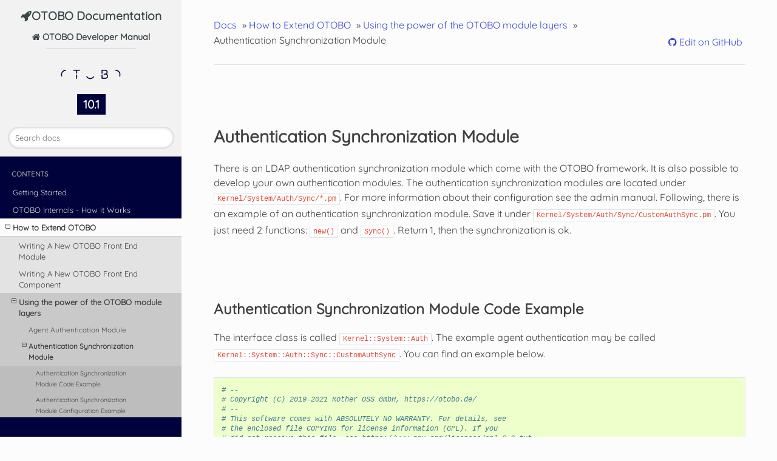

--- FILE ---
content_type: text/html
request_url: https://doc.otobo.de/manual/developer/10.1/en/content/how-to-extend-otobo/otobo-module-layers/auth-sync.html
body_size: 4850
content:


<!DOCTYPE html>
<!--[if IE 8]><html class="no-js lt-ie9" lang="en" > <![endif]-->
<!--[if gt IE 8]><!--> <html class="no-js" lang="en" > <!--<![endif]-->
<head>
  <meta charset="utf-8">
  
  <meta name="viewport" content="width=device-width, initial-scale=1.0">
  
  <title>Authentication Synchronization Module &mdash; OTOBO Developer Manual 10.1 documentation</title>
  

  
  
  
  

  

  
  
    

  

  <link rel="stylesheet" href="../../../_static/css/otobo.css" type="text/css" />
  <link rel="stylesheet" href="../../../_static/pygments.css" type="text/css" />
    <link rel="index" title="Index" href="../../../genindex.html" />
    <link rel="search" title="Search" href="../../../search.html" />
    <link rel="next" title="Customer Authentication Module" href="customer-auth.html" />
    <link rel="prev" title="Agent Authentication Module" href="agent-auth.html" /> 

  
  <script src="../../../_static/js/modernizr.min.js"></script>

</head>

<body class="wy-body-for-nav">

   
  <div class="wy-grid-for-nav">

    
    <nav data-toggle="wy-nav-shift" class="wy-nav-side">
      <div class="wy-side-scroll">
        <div class="wy-side-nav-search">
          
    
    
    <a href="https://doc.otobo.org" class="icon fa-rocket DocumentationOverview">OTOBO Documentation</a>

    

          
            <a href="../../index.html" class="icon icon-home"> OTOBO Developer Manual
          

          
            
            <img src="../../../_static/otobo-logo.png" class="logo" alt="Logo"/>
          
          </a>

          
            
            
              <div class="version">
                10.1
              </div>
            
          

          
<div role="search">
  <form id="rtd-search-form" class="wy-form" action="../../../search.html" method="get">
    <input type="text" name="q" placeholder="Search docs" />
    <input type="hidden" name="check_keywords" value="yes" />
    <input type="hidden" name="area" value="default" />
  </form>
</div>

          


        </div>

        <div class="wy-menu wy-menu-vertical" data-spy="affix" role="navigation" aria-label="main navigation">
          
            
            
              
            
            
              <p class="caption"><span class="caption-text">Contents</span></p>
<ul class="current">
<li class="toctree-l1"><a class="reference internal" href="../../get-started.html">Getting Started</a></li>
<li class="toctree-l1"><a class="reference internal" href="../../how-it-works.html">OTOBO Internals - How it Works</a></li>
<li class="toctree-l1 current"><a class="reference internal" href="../../how-to-extend-otobo.html">How to Extend OTOBO</a><ul class="current">
<li class="toctree-l2"><a class="reference internal" href="../writing-otobo-application.html">Writing A New OTOBO Front End Module</a></li>
<li class="toctree-l2"><a class="reference internal" href="../writing-new-otobo-frontend-component.html">Writing A New OTOBO Front End Component</a></li>
<li class="toctree-l2 current"><a class="reference internal" href="../otobo-module-layers.html">Using the power of the OTOBO module layers</a><ul class="current">
<li class="toctree-l3"><a class="reference internal" href="agent-auth.html">Agent Authentication Module</a></li>
<li class="toctree-l3 current"><a class="current reference internal" href="#">Authentication Synchronization Module</a><ul>
<li class="toctree-l4"><a class="reference internal" href="#authentication-synchronization-module-code-example">Authentication Synchronization Module Code Example</a></li>
<li class="toctree-l4"><a class="reference internal" href="#authentication-synchronization-module-configuration-example">Authentication Synchronization Module Configuration Example</a></li>
<li class="toctree-l4"><a class="reference internal" href="#authentication-synchronization-module-use-case-example">Authentication Synchronization Module Use Case Example</a></li>
</ul>
</li>
<li class="toctree-l3"><a class="reference internal" href="customer-auth.html">Customer Authentication Module</a></li>
<li class="toctree-l3"><a class="reference internal" href="customer-user-preferences.html">Customer User Preferences Module</a></li>
<li class="toctree-l3"><a class="reference internal" href="queue-preferences.html">Queue Preferences Module</a></li>
<li class="toctree-l3"><a class="reference internal" href="service-preferences.html">Service Preferences Module</a></li>
<li class="toctree-l3"><a class="reference internal" href="sla-preferences.html">SLA Preferences Module</a></li>
<li class="toctree-l3"><a class="reference internal" href="log.html">Log Module</a></li>
<li class="toctree-l3"><a class="reference internal" href="outputfilter.html">Output Filter</a></li>
<li class="toctree-l3"><a class="reference internal" href="stats.html">Stats Module</a></li>
<li class="toctree-l3"><a class="reference internal" href="ticketnumber-generator.html">Ticket Number Generator Modules</a></li>
<li class="toctree-l3"><a class="reference internal" href="ticketevent.html">Ticket Event Module</a></li>
<li class="toctree-l3"><a class="reference internal" href="dashboard.html">Dashboard Module</a></li>
<li class="toctree-l3"><a class="reference internal" href="notify.html">Notification Module</a></li>
<li class="toctree-l3"><a class="reference internal" href="ticket-menu.html">Ticket Menu Module</a></li>
<li class="toctree-l3"><a class="reference internal" href="rootapplication.html">Root Application Module Layer</a></li>
<li class="toctree-l3"><a class="reference internal" href="gi-transport.html">Network Transport</a></li>
<li class="toctree-l3"><a class="reference internal" href="gi-mapping.html">Mapping</a></li>
<li class="toctree-l3"><a class="reference internal" href="gi-invoker.html">Invoker</a></li>
<li class="toctree-l3"><a class="reference internal" href="gi-operation.html">Operation</a></li>
<li class="toctree-l3"><a class="reference internal" href="daemon/daemon-modules.html">OTOBO Daemon</a></li>
<li class="toctree-l3"><a class="reference internal" href="daemon/scheduler-task-worker-modules.html">OTOBO Scheduler</a></li>
<li class="toctree-l3"><a class="reference internal" href="dynamic-fields/dynamic-fields-overview.html">Overview</a></li>
<li class="toctree-l3"><a class="reference internal" href="dynamic-fields/dynamic-fields-framework.html">Dynamic Fields Framework</a></li>
<li class="toctree-l3"><a class="reference internal" href="dynamic-fields/dynamic-fields-interaction.html">Dynamic Field Interaction With Front End Modules</a></li>
<li class="toctree-l3"><a class="reference internal" href="dynamic-fields/dynamic-fields-extend-options.html">How To Extend The Dynamic Fields</a></li>
<li class="toctree-l3"><a class="reference internal" href="dynamic-fields/dynamic-fields-new-field.html">Create New Dynamic Field</a></li>
<li class="toctree-l3"><a class="reference internal" href="dynamic-fields/dynamic-fields-extend.html">Creating a Dynamic Field Functionality Extension</a></li>
<li class="toctree-l3"><a class="reference internal" href="ticket-postmaster-modules.html">Ticket Postmaster Module</a></li>
<li class="toctree-l3"><a class="reference internal" href="process-management-modules.html">Process Management</a></li>
<li class="toctree-l3"><a class="reference internal" href="autoload-modules.html">Autoload Modules</a></li>
</ul>
</li>
</ul>
</li>
<li class="toctree-l1"><a class="reference internal" href="../../how-to-publish-otobo-extensions.html">How to Publish Your OTOBO Extensions</a></li>
<li class="toctree-l1"><a class="reference internal" href="../../documentation.html">Documentation</a></li>
<li class="toctree-l1"><a class="reference internal" href="../../contributing.html">Contributing to OTOBO</a></li>
<li class="toctree-l1"><a class="reference internal" href="../../additional-resources.html">Additional Resources</a></li>
</ul>

            
          
        </div>
      </div>
    </nav>

    <section data-toggle="wy-nav-shift" class="wy-nav-content-wrap">

      
      <nav class="wy-nav-top" aria-label="top navigation">
        
          <i data-toggle="wy-nav-top" class="fa fa-bars"></i>
          <a href="../../index.html">OTOBO Developer Manual</a>
        
      </nav>


      <div class="wy-nav-content">
        
        <div class="rst-content">
        
          















<div role="navigation" aria-label="breadcrumbs navigation">

  <ul class="wy-breadcrumbs">
    
      <li><a href="../../index.html">Docs</a> &raquo;</li>
        
          <li><a href="../../how-to-extend-otobo.html">How to Extend OTOBO</a> &raquo;</li>
        
          <li><a href="../otobo-module-layers.html">Using the power of the OTOBO module layers</a> &raquo;</li>
        
      <li>Authentication Synchronization Module</li>
    
    
      <li class="wy-breadcrumbs-aside">
        
            
            
              <a href="https://github.com/RotherOSS/doc-otobo-developer/blob/master/content/how-to-extend-otobo/otobo-module-layers/auth-sync.rst" class="fa fa-github"> Edit on GitHub</a>
            
          
        
      </li>
    
  </ul>

  
  <hr/>
</div>
          <div role="main" class="document" itemscope="itemscope" itemtype="http://schema.org/Article">
           <div itemprop="articleBody">
            
  <div class="section" id="authentication-synchronization-module">
<h1>Authentication Synchronization Module<a class="headerlink" href="#authentication-synchronization-module" title="Permalink to this headline">¶</a></h1>
<p>There is an LDAP authentication synchronization module which come with the OTOBO framework. It is also possible to develop your own authentication modules. The authentication synchronization modules are located under <code class="docutils literal"><span class="pre">Kernel/System/Auth/Sync/*.pm</span></code>. For more information about their configuration see the admin manual. Following, there is an example of an authentication synchronization module. Save it under <code class="docutils literal"><span class="pre">Kernel/System/Auth/Sync/CustomAuthSync.pm</span></code>. You just need 2 functions: <code class="docutils literal"><span class="pre">new()</span></code> and <code class="docutils literal"><span class="pre">Sync()</span></code>. Return 1, then the synchronization is ok.</p>
<div class="section" id="authentication-synchronization-module-code-example">
<h2>Authentication Synchronization Module Code Example<a class="headerlink" href="#authentication-synchronization-module-code-example" title="Permalink to this headline">¶</a></h2>
<p>The interface class is called <code class="docutils literal"><span class="pre">Kernel::System::Auth</span></code>. The example agent authentication may be called
<code class="docutils literal"><span class="pre">Kernel::System::Auth::Sync::CustomAuthSync</span></code>. You can find an example below.</p>
<div class="highlight-Perl"><div class="highlight"><pre><span></span><span class="c1"># --</span>
<span class="c1"># Copyright (C) 2019-2021 Rother OSS GmbH, https://otobo.de/</span>
<span class="c1"># --</span>
<span class="c1"># This software comes with ABSOLUTELY NO WARRANTY. For details, see</span>
<span class="c1"># the enclosed file COPYING for license information (GPL). If you</span>
<span class="c1"># did not receive this file, see https://www.gnu.org/licenses/gpl-3.0.txt.</span>
<span class="c1"># --</span>

<span class="k">package</span> <span class="nn">Kernel::System::Auth::Sync::CustomAuthSync</span><span class="p">;</span>

<span class="k">use</span> <span class="nn">strict</span><span class="p">;</span>
<span class="k">use</span> <span class="nn">warnings</span><span class="p">;</span>
<span class="k">use</span> <span class="nn">Net::LDAP</span><span class="p">;</span>

<span class="k">sub</span> <span class="nf">new</span> <span class="p">{</span>
    <span class="k">my</span> <span class="p">(</span> <span class="nv">$Type</span><span class="p">,</span> <span class="nv">%Param</span> <span class="p">)</span> <span class="o">=</span> <span class="nv">@_</span><span class="p">;</span>

    <span class="c1"># allocate new hash for object</span>
    <span class="k">my</span> <span class="nv">$Self</span> <span class="o">=</span> <span class="p">{};</span>
    <span class="nb">bless</span><span class="p">(</span> <span class="nv">$Self</span><span class="p">,</span> <span class="nv">$Type</span> <span class="p">);</span>

    <span class="c1"># check needed objects</span>
    <span class="k">for</span> <span class="p">(</span><span class="sx">qw(LogObject ConfigObject DBObject UserObject GroupObject EncodeObject)</span><span class="p">)</span> <span class="p">{</span>
        <span class="nv">$Self</span><span class="o">-&gt;</span><span class="p">{</span><span class="nv">$_</span><span class="p">}</span> <span class="o">=</span> <span class="nv">$Param</span><span class="p">{</span><span class="nv">$_</span><span class="p">}</span> <span class="o">||</span> <span class="nb">die</span> <span class="s">&quot;No $_!&quot;</span><span class="p">;</span>
    <span class="p">}</span>

    <span class="c1"># Debug 0=off 1=on</span>
    <span class="nv">$Self</span><span class="o">-&gt;</span><span class="p">{</span><span class="n">Debug</span><span class="p">}</span> <span class="o">=</span> <span class="mi">0</span><span class="p">;</span>

<span class="o">...</span>

    <span class="k">return</span> <span class="nv">$Self</span><span class="p">;</span>
<span class="p">}</span>

<span class="k">sub</span> <span class="nf">Sync</span> <span class="p">{</span>
    <span class="k">my</span> <span class="p">(</span> <span class="nv">$Self</span><span class="p">,</span> <span class="nv">%Param</span> <span class="p">)</span> <span class="o">=</span> <span class="nv">@_</span><span class="p">;</span>

    <span class="c1"># check needed stuff</span>
    <span class="k">for</span> <span class="p">(</span><span class="sx">qw(User)</span><span class="p">)</span> <span class="p">{</span>
        <span class="k">if</span> <span class="p">(</span> <span class="o">!</span><span class="nv">$Param</span><span class="p">{</span><span class="nv">$_</span><span class="p">}</span> <span class="p">)</span> <span class="p">{</span>
            <span class="nv">$Self</span><span class="o">-&gt;</span><span class="p">{</span><span class="n">LogObject</span><span class="p">}</span><span class="o">-&gt;</span><span class="n">Log</span><span class="p">(</span> <span class="n">Priority</span> <span class="o">=&gt;</span> <span class="s">&#39;error&#39;</span><span class="p">,</span> <span class="n">Message</span> <span class="o">=&gt;</span> <span class="s">&quot;Need $_!&quot;</span> <span class="p">);</span>
            <span class="k">return</span><span class="p">;</span>
        <span class="p">}</span>
    <span class="p">}</span>
<span class="o">...</span>
    <span class="k">return</span> <span class="mi">1</span><span class="p">;</span>
<span class="p">}</span>
</pre></div>
</div>
</div>
<div class="section" id="authentication-synchronization-module-configuration-example">
<h2>Authentication Synchronization Module Configuration Example<a class="headerlink" href="#authentication-synchronization-module-configuration-example" title="Permalink to this headline">¶</a></h2>
<p>You should activate your custom synchronization module. This can be done using the Perl configuration below. It is not recommended to use the XML configuration because this would allow you to lock yourself out via system configuration.</p>
<div class="highlight-Perl"><div class="highlight"><pre><span></span><span class="nv">$Self</span><span class="o">-&gt;</span><span class="p">{</span><span class="s">&#39;AuthSyncModule&#39;</span><span class="p">}</span> <span class="o">=</span> <span class="s">&#39;Kernel::System::Auth::Sync::LDAP&#39;</span><span class="p">;</span>
</pre></div>
</div>
</div>
<div class="section" id="authentication-synchronization-module-use-case-example">
<h2>Authentication Synchronization Module Use Case Example<a class="headerlink" href="#authentication-synchronization-module-use-case-example" title="Permalink to this headline">¶</a></h2>
<p>Useful synchronization implementation could be a SOAP or RADIUS back end.</p>
</div>
</div>


           </div>
           
          </div>
          

<script>
// Start Google Analytics Tracking
(function(i,s,o,g,r,a,m){i['GoogleAnalyticsObject']=r;i[r]=i[r]||function(){
(i[r].q=i[r].q||[]).push(arguments)},i[r].l=1*new Date();a=s.createElement(o),
m=s.getElementsByTagName(o)[0];a.async=1;a.src=g;m.parentNode.insertBefore(a,m)
})(window,document,'script','//www.google-analytics.com/analytics.js','ga');
ga('create', 'UA-24743510-4', 'auto');
ga('send', 'pageview');
// End Google Analytics Tracking
</script>
<footer>
  
    <div class="rst-footer-buttons" role="navigation" aria-label="footer navigation">
      
        <a href="customer-auth.html" class="btn btn-neutral float-right" title="Customer Authentication Module" accesskey="n" rel="next">Next <span class="fa fa-arrow-circle-right"></span></a>
      
      
        <a href="agent-auth.html" class="btn btn-neutral" title="Agent Authentication Module" accesskey="p" rel="prev"><span class="fa fa-arrow-circle-left"></span> Previous</a>
      
    </div>
  

  <hr/>

  <div role="contentinfo">
    <p>
        &copy; Copyright 2019-2024 Rother OSS GmbH, https://otobo.de/

    </p>
  </div> 

</footer>

        </div>
      </div>

    </section>

  </div>
  


  

    
    
      <script type="text/javascript">
          var DOCUMENTATION_OPTIONS = {
              URL_ROOT:'../../../',
              VERSION:'10.1',
              LANGUAGE:'en',
              COLLAPSE_INDEX:false,
              FILE_SUFFIX:'.html',
              HAS_SOURCE:  false,
              SOURCELINK_SUFFIX: '.txt'
          };
      </script>
        <script type="text/javascript" src="../../../_static/jquery.js"></script>
        <script type="text/javascript" src="../../../_static/underscore.js"></script>
        <script type="text/javascript" src="../../../_static/doctools.js"></script>
    

  

  <script type="text/javascript" src="../../../_static/js/theme.js"></script>

  <script type="text/javascript">
      jQuery(function () {
          SphinxRtdTheme.Navigation.enable(true);
      });
  </script> 

</body>
</html>

--- FILE ---
content_type: text/css
request_url: https://doc.otobo.de/manual/developer/10.1/en/_static/css/otobo.css
body_size: 4823
content:
/*
Copyright (C) 2001-2018 OTRS AG, https://otrs.com/
Copyright (C) 2019-2020 Rother OSS GmbH, https://otobo.ch/

This software comes with ABSOLUTELY NO WARRANTY. For details, see
the enclosed file COPYING for license information (GPL). If you
did not receive this file, see https://www.gnu.org/licenses/gpl-3.0.txt.
*/

@import url("theme.css");

/* quicksand-regular - latin */
@font-face {
  font-family: 'Quicksand';
  font-style: normal;
  font-weight: 400;
  src: url('../fonts/quicksand-v30-latin-regular.eot'); /* IE9 Compat Modes */
  src: local(''),
       url('../fonts/quicksand-v30-latin-regular.eot?#iefix') format('embedded-opentype'), /* IE6-IE8 */
       url('../fonts/quicksand-v30-latin-regular.woff2') format('woff2'), /* Super Modern Browsers */
       url('../fonts/quicksand-v30-latin-regular.woff') format('woff'), /* Modern Browsers */
       url('../fonts/quicksand-v30-latin-regular.ttf') format('truetype'), /* Safari, Android, iOS */
       url('../fonts/quicksand-v30-latin-regular.svg#Quicksand') format('svg'); /* Legacy iOS */
}

/* roboto-regular - latin */
@font-face {
  font-family: 'Roboto';
  font-style: normal;
  font-weight: 400;
  src: url('../fonts/roboto-v30-latin-regular.eot'); /* IE9 Compat Modes */
  src: local(''),
       url('../fonts/roboto-v30-latin-regular.eot?#iefix') format('embedded-opentype'), /* IE6-IE8 */
       url('../fonts/roboto-v30-latin-regular.woff2') format('woff2'), /* Super Modern Browsers */
       url('../fonts/roboto-v30-latin-regular.woff') format('woff'), /* Modern Browsers */
       url('../fonts/roboto-v30-latin-regular.ttf') format('truetype'), /* Safari, Android, iOS */
       url('../fonts/roboto-v30-latin-regular.svg#Roboto') format('svg'); /* Legacy iOS */
}

h1, h2 {
    margin-top: 100px;
}

h3, h4 {
    margin-top: 50px;
}

a {
    color: #3644d9;
    text-decoration: none;
    cursor: pointer;
}

a:hover {
    color: #000099;
}

.wy-nav-content {
    max-width: 1900px;
}

.wy-nav-content a:visited {
color: #000099;
}

.rst-content img {
    max-width: 70%;
    height: auto;
}

.wy-side-nav-search {
    background-color: #f2f2f2;
}

.wy-side-nav-search > div.version {
    color: #f2f2f2;
    background: #00023c;
    display: inline-block;
    padding: 5px 10px;
    font-size: 1.2em;
    font-weight: bold;
    margin-bottom: 20px;
}

.wy-side-nav-search a {
    color: #3a464a;
    font-size: .9em;
    display: block;
    margin-bottom: 10px;
}

.wy-side-nav-search a.DocumentationOverview {
    font-size: 1.2em;
}

.wy-menu-vertical a:hover {
    background-color: #f5af36;
    color: #1a2026
}

.wy-menu-vertical a:active {
    background-color: #f59b00;
}

/* Default font */
.btn,
input[type="button"], input[type="reset"], input[type="submit"],
input[type="text"],input[type="password"],input[type="email"],input[type="url"],input[type="date"],input[type="month"],input[type="time"],input[type="datetime"],input[type="datetime-local"],input[type="week"],input[type="number"],input[type="search"],input[type="tel"],input[type="color"],
textarea,
body,
h1,h2,.rst-content .toctree-wrapper p.caption,h3,h4,h5,h6,legend,
.rst-content .sidebar .sidebar-title,
.rst-versions {
    font-family: Quicksand, Roboto, "Helvetica Neue", Helvetica, Arial, sans-serif;
}

/* Figure caption */
.figure .caption {
    text-align: left;
    padding: 5px 10px;
    font-size: .8em;
    font-style: normal !important;
}

/* Figure image alignment and shadow */
.figure img {
    /* display: block; */
    margin: 0 auto;
    box-shadow: 1px 1px 3px #ccc;
    border-top: 1px solid #eee;
    border-left: 1px solid #eee;
}

/* Definition list */
.rst-content dl dt {
    margin-bottom: 0;
}

/* Note box */
.rst-content .note .admonition-title {
    background: #69becc;
}
.rst-content .note {
    background: #e1f2f5;
}

/* See also box */
.rst-content .seealso .admonition-title {
    background: #305769;
}
.rst-content .seealso {
    background: #cee0e9;
}

/* Warning box */
.rst-content .warning .admonition-title {
    background: #b7394f;
}
.rst-content .warning {
    background: #f2d6db;
}

img.logo {
    max-width: 150px !important;
    margin-top: .em !important;
    border-top: 1px solid #ccc;
    padding-top: 20px;
}

nav.wy-nav-side {
    /* box-shadow: 1px 1px 2px #ccc; */
    width: 299px;
    /* Rother OSS */
    background-color: #00023c;
    /* border-right: 1px solid #ccc; */
}

div.figure {
/*    box-shadow: 1px 1px 3px #ccc; 
    border-top: 1px solid #eee;
    border-left: 1px solid #eee; */
}

.rst-content div.figure {
    margin-bottom: 70px;
}

.wy-nav-content a:visited {
    color: #165a84;
}
.wy-side-nav-search input[type=text] {
    border-radius: 50px;
    padding: 10px 12px;
    border: 0px;
    box-shadow: inset 0px 0px 5px #aaa;
}

.wy-menu.wy-menu-vertical {
    font-size: 0.9em;
}
